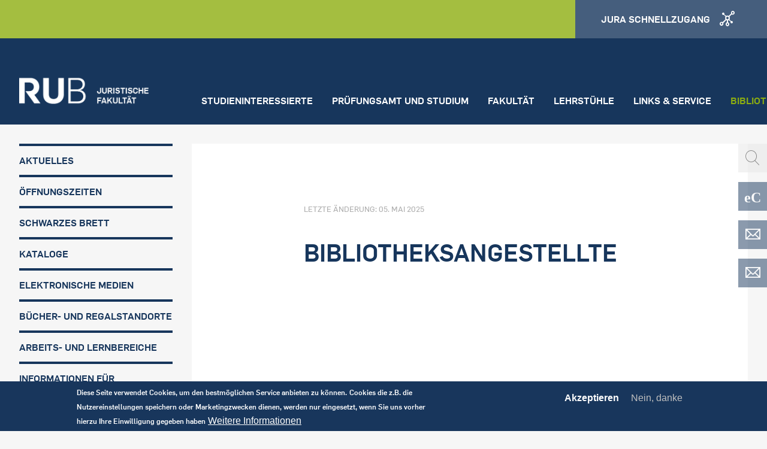

--- FILE ---
content_type: text/html; charset=UTF-8
request_url: https://juraweb.zrs.rub.de/bibliothek/kontakt/zrs-team/zrs-infotheke/bibliotheksangestellte
body_size: 12921
content:
<!DOCTYPE html>
<html lang="de" dir="ltr" prefix="content: http://purl.org/rss/1.0/modules/content/  dc: http://purl.org/dc/terms/  foaf: http://xmlns.com/foaf/0.1/  og: http://ogp.me/ns#  rdfs: http://www.w3.org/2000/01/rdf-schema#  schema: http://schema.org/  sioc: http://rdfs.org/sioc/ns#  sioct: http://rdfs.org/sioc/types#  skos: http://www.w3.org/2004/02/skos/core#  xsd: http://www.w3.org/2001/XMLSchema# " lang="de">
	<head>
		<meta name="google-site-verification" content="DnYdA9UVhUS4LvOqwYbbaa2A-aVPjxRTXjMXLST-1XI" />
		<meta charset="utf-8" />
<link rel="shortcut icon" href="https://news.rub.de/sites/all/themes/rub_news/touch-icons/apple-touch-icon.png" />
<meta name="robots" content="index, follow" />
<meta http-equiv="content-language" content="de" />
<meta name="description" content=" 
 " />
<meta name="abstract" content="Studium und Forschung der Rechtswissenschaft an der Ruhr-Universität Bochum stehen unter dem Leitmotiv leistungsstark, menschlich und weltoffen" />
<meta name="google-site-verification" content="DnYdA9UVhUS4LvOqwYbbaa2A-aVPjxRTXjMXLST-1XI" />
<meta name="keywords" content="Jura, Bochum, RUB, Uni, Rechtswissenschaft" />
<meta name="Generator" content="Drupal 8 (https://www.drupal.org)" />
<meta name="MobileOptimized" content="width" />
<meta name="HandheldFriendly" content="true" />
<meta name="viewport" content="width=device-width, initial-scale=1.0" />
<style>div#sliding-popup, div#sliding-popup .eu-cookie-withdraw-banner, .eu-cookie-withdraw-tab {background: #18365C} div#sliding-popup.eu-cookie-withdraw-wrapper { background: transparent; } #sliding-popup h1, #sliding-popup h2, #sliding-popup h3, #sliding-popup p, #sliding-popup label, #sliding-popup div, .eu-cookie-compliance-more-button, .eu-cookie-compliance-secondary-button, .eu-cookie-withdraw-tab { color: #ffffff;} .eu-cookie-withdraw-tab { border-color: #ffffff;}</style>
<link rel="alternate" hreflang="de" href="https://juraweb.zrs.rub.de/bibliothek/kontakt/zrs-team/zrs-infotheke/bibliotheksangestellte" />
<link rel="canonical" href="https://juraweb.zrs.rub.de/bibliothek/kontakt/zrs-team/zrs-infotheke/bibliotheksangestellte" />
<link rel="shortlink" href="https://juraweb.zrs.rub.de/node/531" />
<link rel="revision" href="https://juraweb.zrs.rub.de/bibliothek/kontakt/zrs-team/zrs-infotheke/bibliotheksangestellte" />

		<title>Bibliotheksangestellte | Juristische Fakultät der RUB</title>
		<link rel="stylesheet" media="all" href="/core/modules/system/css/components/ajax-progress.module.css?rgelha" />
<link rel="stylesheet" media="all" href="/core/modules/system/css/components/align.module.css?rgelha" />
<link rel="stylesheet" media="all" href="/core/modules/system/css/components/autocomplete-loading.module.css?rgelha" />
<link rel="stylesheet" media="all" href="/core/modules/system/css/components/fieldgroup.module.css?rgelha" />
<link rel="stylesheet" media="all" href="/core/modules/system/css/components/container-inline.module.css?rgelha" />
<link rel="stylesheet" media="all" href="/core/modules/system/css/components/clearfix.module.css?rgelha" />
<link rel="stylesheet" media="all" href="/core/modules/system/css/components/details.module.css?rgelha" />
<link rel="stylesheet" media="all" href="/core/modules/system/css/components/hidden.module.css?rgelha" />
<link rel="stylesheet" media="all" href="/core/modules/system/css/components/item-list.module.css?rgelha" />
<link rel="stylesheet" media="all" href="/core/modules/system/css/components/js.module.css?rgelha" />
<link rel="stylesheet" media="all" href="/core/modules/system/css/components/nowrap.module.css?rgelha" />
<link rel="stylesheet" media="all" href="/core/modules/system/css/components/position-container.module.css?rgelha" />
<link rel="stylesheet" media="all" href="/core/modules/system/css/components/progress.module.css?rgelha" />
<link rel="stylesheet" media="all" href="/core/modules/system/css/components/reset-appearance.module.css?rgelha" />
<link rel="stylesheet" media="all" href="/core/modules/system/css/components/resize.module.css?rgelha" />
<link rel="stylesheet" media="all" href="/core/modules/system/css/components/sticky-header.module.css?rgelha" />
<link rel="stylesheet" media="all" href="/core/modules/system/css/components/system-status-counter.css?rgelha" />
<link rel="stylesheet" media="all" href="/core/modules/system/css/components/system-status-report-counters.css?rgelha" />
<link rel="stylesheet" media="all" href="/core/modules/system/css/components/system-status-report-general-info.css?rgelha" />
<link rel="stylesheet" media="all" href="/core/modules/system/css/components/tabledrag.module.css?rgelha" />
<link rel="stylesheet" media="all" href="/core/modules/system/css/components/tablesort.module.css?rgelha" />
<link rel="stylesheet" media="all" href="/core/modules/system/css/components/tree-child.module.css?rgelha" />
<link rel="stylesheet" media="all" href="/modules/contrib/eu_cookie_compliance/css/eu_cookie_compliance.css?rgelha" />
<link rel="stylesheet" media="all" href="/modules/calendar/css/calendar.css?rgelha" />
<link rel="stylesheet" media="all" href="/modules/calendar/css/calendar_multiday.css?rgelha" />
<link rel="stylesheet" media="all" href="/themes/rub/css/app.css?rgelha" />
<link rel="stylesheet" media="all" href="/sites/default/files/css_editor/rub.css?rgelha" />

		
<!--[if lte IE 8]>
<script src="/core/assets/vendor/html5shiv/html5shiv.min.js?v=3.7.3"></script>
<![endif]-->
<script src="/themes/rub/js/jquery-3.2.1.min.js?rgelha"></script>
<script src="/themes/rub/bower_components/what-input/dist/what-input.min.js?rgelha"></script>
<script src="/themes/rub/bower_components/foundation-sites/dist/js/foundation.min.js?rgelha"></script>
<script src="/themes/rub/bower_components/foundation-sites/js/foundation.sticky.js?rgelha"></script>
<script src="/themes/rub/js/jquery.flexnav.min.js?rgelha"></script>


<!-- Matomo -->
<script type="text/javascript">

function getCookieValue(a) {
   var b = document.cookie.match('(^|;)\\s*' + a + '\\s*=\\s*([^;]+)');
     return b ? b.pop() : '';
}

var mmcookieagree = getCookieValue("cookie-agreed");

if(mmcookieagree == "2") {
          console.log("tracking an");

  var _paq = window._paq || [];
  _paq.push(['trackPageView']);
  _paq.push(['enableLinkTracking']);
  (function() {
    var u="//zrsweb.zrs.rub.de/piwik//";
    _paq.push(['setTrackerUrl', u+'piwik.php']);
    _paq.push(['setSiteId', "10"]);
    var d=document, g=d.createElement('script'), s=d.getElementsByTagName('script')[0];
    g.type='text/javascript'; g.async=true; g.defer=true; g.src=u+'piwik.js'; s.parentNode.insertBefore(g,s);
  })();

}

else if(mmcookieagree == "0") {
          console.log("tracking aus");
document.cookie = "_pk_id.10.8f9b=; expires=Thu, 01 Jan 1970 00:00:00 UTC; path=/;";
document.cookie = "_pk_ses.10.8f9b=; expires=Thu, 01 Jan 1970 00:00:00 UTC; path=/;";

        }



</script>
<!-- End Matomo Code -->



	</head>
	<body class="path-node page-node-type-page">
		
		  <div class="dialog-off-canvas-main-canvas" data-off-canvas-main-canvas>
    <div class="layout-container">

	

	<header class="region region-header" id="header">
		<section class="header-meta">
	<div class="row collapse">
		<div class="columns medium-3 show-for-medium align-self-middle">
					</div>
		
		
<div class="columns small-6 medium-3 finder-group">
</div>
<div class="columns small-6 medium-3 finder-purpose">
</div>




		<div class="columns medium-3 show-for-medium">
			<a href="#footer" class="button expanded icon icon-quicklinks">
				<span class="show-for-large">Jura Schnellzugang</span>
			</a>
		</div>
	</div>
</section>

<section class="header-search hide-for-large">
	<div class="row collapse">
        <div class="column">
			<form  action="/search/nodes" method="get" id="search-block-form" accept-charset="UTF-8" class="input-group">
    <span class="input-group-label">
        <i class="rub-icon-search"></i>
    </span>
    <form action="/search/nodes" method="get" id="search-block-form" accept-charset="UTF-8">
  
 <input title="Geben Sie die Begriffe ein, nach denen Sie suchen." data-drupal-selector="edit-keys" type="search" id="edit-keys" name="keys" value="" size="15" maxlength="128" class="form-search input-group-field" placeholder="Ich suche ..." />

<div data-drupal-selector="edit-actions" class="form-actions input-group-button js-form-wrapper form-wrapper" id="edit-actions">


<button  data-drupal-selector="edit-submit" type="submit" id="edit-submit" value="Search" class="button js-form-submit form-submit secondary expanded">Search</button>
</div>

</form>

</form>

		</div>
	</div>
</section>
<section class="header-main">

	<div class="row collapse">

		<div class="columns small-6 large-3">
			<a class="logo" href="https://juraweb.zrs.rub.de/" title="Startseite: RUB Juristische Fakultät">
				<img src="/themes/rub/images/rub_jura-logo.png"/>
			</a>
		</div>

		<div class="columns small-6 hide-for-large">
			<div class="float-right" data-responsive-toggle="menu-mobile" data-hide-for="large">
				<button class="button icon icon-navigation" data-toggle="menu-mobile"></button>
			</div>
			<div class="float-right hide-for-medium">
				<a class="button icon icon-quicklinks" href="#footer"></a>
			</div>
		</div>

		<div class="columns large-9 show-for-large align-self-bottom">

			

<div class="menu-main show-for-large">

				<ul class="menu">
							
				<li>
    				<a href="/studieninteressierte" data-drupal-link-system-path="node/213">Studieninteressierte</a>
    								</li>
							
				<li>
    				<a href="/studium" title="Studium" data-drupal-link-system-path="node/548">Prüfungsamt und Studium</a>
    								</li>
							
				<li>
    				<a href="/fakultaet" target="" data-drupal-link-system-path="node/368">Fakultät</a>
    								</li>
							
				<li>
    				<a href="/lehrstuehle" target="" data-drupal-link-system-path="node/345">Lehrstühle</a>
    								</li>
							
				<li>
    				<a href="/links-service" title="Links &amp; Service" data-drupal-link-system-path="node/223">Links &amp; Service</a>
    								</li>
							
				<li class="active">
    				<a href="/bibliothek" data-drupal-link-system-path="node/534">Bibliothek (ZRS)</a>
    								</li>
					</ul>
	


</div>


		</div>

	</div>

</section>

<section class="menu-mobile hide-for-large" id="menu-mobile">	
	<nav>
		

				<ul class="menu vertical">
		            
    		<li>
				<a href="/studieninteressierte" data-drupal-link-system-path="node/213">Studieninteressierte</a>
				                    <button class="menu-mobile__toggle"></button>
									<ul class="menu vertical">
		            
    		<li>
				<a href="/studieninteressierte/einblick" target="" title="Erstsemester" data-drupal-link-system-path="node/340">Blick ins Studium</a>
							</li>
		            
    		<li>
				<a href="/studieninteressierte/gute_gruende" target="" title="Gute Gründe" data-drupal-link-system-path="node/385">Gute Gründe</a>
							</li>
		            
    		<li>
				<a href="/studieninteressierte/beratung" target="" title="Persönliche Beratung" data-drupal-link-system-path="node/273">Persönliche Beratung</a>
							</li>
		            
    		<li>
				<a href="http://www.ruhr-uni-bochum.de/studierendensekretariat/virtuelles-sekretariat/online_bewerbung.html.de" target="_blank" title="Bewerben">Bewerben</a>
							</li>
		            
    		<li>
				<a href="/weiterfuehrende-studiengaenge-master" data-drupal-link-system-path="node/343">Masterangebot</a>
							</li>
		            
    		<li>
				<a href="https://juraweb.zrs.rub.de/aktuelles/summer-university-fuer-schueler-2023" target="_blank">Summer University</a>
							</li>
		            
    		<li>
				<a href="https://juraweb.zrs.rub.de/inside-rub-tag-der-offenen-tuer-2025-juristische-fakultaet">Inside RUB:Tag der offenen Tür 26. Juni 2025 JURISTISCHE FAKULTÄT</a>
							</li>
				</ul>
	
							</li>
		            
    		<li>
				<a href="/studium" title="Studium" data-drupal-link-system-path="node/548">Prüfungsamt und Studium</a>
				                    <button class="menu-mobile__toggle"></button>
									<ul class="menu vertical">
		            
    		<li>
				<a href="/node/3647" data-drupal-link-system-path="node/3647">Studienangebote der Rechtswissenschaftlichen Fakultät</a>
							</li>
		            
    		<li>
				<a href="/Studium_und_Studienberatung" data-drupal-link-system-path="node/3609">Studium und Studienberatung</a>
				                    <button class="menu-mobile__toggle"></button>
									<ul class="menu vertical">
		            
    		<li>
				<a href="/grundstudium" target="" title="Grundstudium" data-drupal-link-system-path="node/219">Grundstudium</a>
				                    <button class="menu-mobile__toggle"></button>
									<ul class="menu vertical">
		            
    		<li>
				<a href="/fristen-und-termine-fuer-das-grundstudium" target="" data-drupal-link-system-path="node/268">Fristen und Termine im Grundstudium</a>
							</li>
		            
    		<li>
				<a href="https://juraweb.zrs.rub.de/faq-erstsemester-und-grundstudium" title="FAQ Grundstudium">FAQ</a>
							</li>
		            
    		<li>
				<a href="https://juraweb.zrs.rub.de/konzept-kleingruppe" target="_self" title="Kleingruppe">Kleingruppe</a>
							</li>
		            
    		<li>
				<a href="/wichtige-downloads" data-drupal-link-system-path="node/2898">wichtige Downloads</a>
							</li>
				</ul>
	
							</li>
		            
    		<li>
				<a href="/studium/hauptstudium" title="Hauptstudium" data-drupal-link-system-path="node/635">Hauptstudium</a>
				                    <button class="menu-mobile__toggle"></button>
									<ul class="menu vertical">
		            
    		<li>
				<a href="/schwerpunktbereiche" title="Schwerpunktbereiche" data-drupal-link-system-path="node/47">Schwerpunktbereiche</a>
							</li>
		            
    		<li>
				<a href="/universitaere-schwerpunktbereichspruefung" title="Universitäre Schwerpunktbereichsprüfung" data-drupal-link-system-path="node/342">Schwerpunktbereichsprüf.</a>
							</li>
		            
    		<li>
				<a href="https://juraweb.zrs.rub.de/downloads-formulare">Downloads und Formulare</a>
							</li>
		            
    		<li>
				<a href="https://juraweb.zrs.rub.de/demoportal-e-klausur-geoeffnet">Demoportal e-Klausur geöffnet</a>
							</li>
				</ul>
	
							</li>
				</ul>
	
							</li>
		            
    		<li>
				<a href="/Orientierungsprogramm" title="Erstsemester Einführungsphase" data-drupal-link-system-path="node/757">Erstsemester</a>
				                    <button class="menu-mobile__toggle"></button>
									<ul class="menu vertical">
		            
    		<li>
				<a href="/Studium/Erstsemester/Einf%C3%BChrungswoche" title="Erste Schritte" data-drupal-link-system-path="node/758">Einführungswoche</a>
							</li>
		            
    		<li>
				<a href="/angebote-vor-studienbeginn" data-drupal-link-system-path="node/3690">Angebote vor Studienbeginn</a>
							</li>
		            
    		<li>
				<a href="/tutorengruppen" title="Einführungswoche" data-drupal-link-system-path="node/759">Tutorengruppen</a>
							</li>
		            
    		<li>
				<a href="/jura-lernen-lernen-lerntechniken" title="Downloadpaket" data-drupal-link-system-path="node/760">Jura lernen - Lerntechniken</a>
							</li>
		            
    		<li>
				<a href="https://juraweb.zrs.rub.de/faq-erstsemester-und-grundstudium" title="FAQ Erstsemester">FAQ Erstsemester</a>
							</li>
		            
    		<li>
				<a href="/methodenprogramm" title="Methodenprogramm" data-drupal-link-system-path="node/787">Methodenprogramm</a>
							</li>
				</ul>
	
							</li>
		            
    		<li>
				<a href="/studium/examensvorbereitung" target="_self" title="RUBRUM" data-drupal-link-system-path="node/809">Examensvorbereitung</a>
				                    <button class="menu-mobile__toggle"></button>
									<ul class="menu vertical">
		            
    		<li>
				<a href="/klausurenklinik" title="Klausurenklinik" data-drupal-link-system-path="node/3828">[NEU] Klausurenklinik</a>
							</li>
		            
    		<li>
				<a href="/examinatorium-0" title="Wiederholungskurse" data-drupal-link-system-path="node/2396">Examinatorium</a>
							</li>
		            
    		<li>
				<a href="/examensklausurenkurse" title="Examensklausurenkurse" data-drupal-link-system-path="node/2620">Examensklausurenkurse</a>
							</li>
		            
    		<li>
				<a href="/repetentenkurse-0" title="Repetentenkurse" data-drupal-link-system-path="node/2398">Repetentenkurse</a>
							</li>
		            
    		<li>
				<a href="/crashkurse-0" title="Crashkurse" data-drupal-link-system-path="node/2397">Crashkurse</a>
							</li>
		            
    		<li>
				<a href="/klausurenlehre" target="" title="Klausurenlehre" data-drupal-link-system-path="node/325">Klausurenlehre</a>
							</li>
		            
    		<li>
				<a href="/probeexamen" title="Probeexamen" data-drupal-link-system-path="node/326">Probeexamen</a>
							</li>
		            
    		<li>
				<a href="/vortragsuebungen" data-drupal-link-system-path="node/2622">Übung zum Vortrag</a>
							</li>
		            
    		<li>
				<a href="/pruefungssimulation" data-drupal-link-system-path="node/2621">Prüfungssimulation</a>
							</li>
		            
    		<li>
				<a href="/informationen-zum-open-source-lernsystem-ilias" title="Ilias" data-drupal-link-system-path="node/328">Lernsystem Ilias</a>
							</li>
				</ul>
	
							</li>
		            
    		<li>
				<a href="/studium/lehrveranstaltung" data-drupal-link-system-path="node/549">Lehrveranstaltungen</a>
				                    <button class="menu-mobile__toggle"></button>
									<ul class="menu vertical">
		            
    		<li>
				<a href="/schluesselqualifikationen-ueberblick-ueber-das-lehrveranstaltungsangebot" title="Schlüsselqualifikation" data-drupal-link-system-path="node/332">Schlüsselqualifikationen</a>
							</li>
		            
    		<li>
				<a href="/vorbereitungsdienst-referendariat" target="" title="Vorbereitungsdienst / Referendariat" data-drupal-link-system-path="node/14">Moot Courts</a>
				                    <button class="menu-mobile__toggle"></button>
									<ul class="menu vertical">
		            
    		<li>
				<a href="/bag-moot-court" title="BAG Moot Court" data-drupal-link-system-path="node/317">BAG Moot Court</a>
							</li>
		            
    		<li>
				<a href="/jessup-moot-court" title="Jessup Moot Court" data-drupal-link-system-path="node/316">Jessup Moot Court</a>
				                    <button class="menu-mobile__toggle"></button>
									<ul class="menu vertical">
		            
    		<li>
				<a href="/all-rise-international-court-justice-now-session" data-drupal-link-system-path="node/1838">Jessup Team 2020: &quot;All Rise!&quot; - ein Erfahrungsbericht </a>
							</li>
				</ul>
	
							</li>
		            
    		<li>
				<a href="/hans-soldan-moot-court" title="Hans Soldan Moot Court" data-drupal-link-system-path="node/319">Hans Soldan Moot Court</a>
							</li>
		            
    		<li>
				<a href="/vis-moot" title="Willem C. Vis International Commercial Arbitration Moot Court" data-drupal-link-system-path="node/3284">Willem C. Vis International Commercial Arbitration Moot Court</a>
							</li>
				</ul>
	
							</li>
		            
    		<li>
				<a href="/gerichtslabor" data-drupal-link-system-path="node/314">Gerichtslabor</a>
							</li>
		            
    		<li>
				<a href="/node/1643" data-drupal-link-system-path="node/1643">Weitere Lehrverantstaltungen</a>
							</li>
		            
    		<li>
				<a href="/zertifikate" data-drupal-link-system-path="node/3509">Zertifikate</a>
							</li>
		            
    		<li>
				<a href="/terminplaene" data-drupal-link-system-path="node/3891">Terminpläne</a>
							</li>
		            
    		<li>
				<a href="/Studium/Lehrveranstaltungen/Simultanplan" data-drupal-link-system-path="node/783">Simultanplan</a>
							</li>
		            
    		<li>
				<a href="/konzept-kleingruppe" data-drupal-link-system-path="node/3592">Konzept Kleingruppe</a>
				                    <button class="menu-mobile__toggle"></button>
									<ul class="menu vertical">
		            
    		<li>
				<a href="/das-projekt-0" data-drupal-link-system-path="node/1112">Das Projekt</a>
							</li>
		            
    		<li>
				<a href="/aktueller-durchgang-des-konzepts-kleingruppe" data-drupal-link-system-path="node/3588">Anmeldung</a>
							</li>
		            
    		<li>
				<a href="/erfahrungsberichte" data-drupal-link-system-path="node/1113">Erfahrungsberichte</a>
							</li>
				</ul>
	
							</li>
				</ul>
	
							</li>
		            
    		<li>
				<a href="https://www.jura.rub.de/weiterfuehrende-studiengaenge-master">Masterangebot</a>
							</li>
		            
    		<li>
				<a href="http://fs-jura.de/" target="_blank">Fachschaft</a>
							</li>
				</ul>
	
							</li>
		            
    		<li>
				<a href="/fakultaet" target="" data-drupal-link-system-path="node/368">Fakultät</a>
				                    <button class="menu-mobile__toggle"></button>
									<ul class="menu vertical">
		            
    		<li>
				<a href="/dekanat/dekan" target="" title="Dekanat" data-drupal-link-system-path="node/323">Dekanat</a>
				                    <button class="menu-mobile__toggle"></button>
									<ul class="menu vertical">
		            
    		<li>
				<a href="/dekanat/dekan" title="Dekan" data-drupal-link-system-path="node/323">Dekan</a>
							</li>
		            
    		<li>
				<a href="https://zrsweb.zrs.rub.de/ls_kaltenborn/?page_id=2602" target="_blank">Studiendekan</a>
							</li>
		            
    		<li>
				<a href="/node/2509" title="Organigramm des Dekanats der Juristischen Fakultät" data-drupal-link-system-path="node/2509">Organigramm</a>
							</li>
				</ul>
	
							</li>
		            
    		<li>
				<a href="https://www.ruhr-uni-bochum.de/jura-gleichstellung/" title="Gleichstellung">Gleichstellung</a>
							</li>
		            
    		<li>
				<a href="https://www.ruhr-uni-bochum.de/jura-diversitaet/" title="Link">Diversität</a>
							</li>
		            
    		<li>
				<a href="http://fs-jura.de/" target="_blank" title="Fachschaft">Fachschaft</a>
							</li>
		            
    		<li>
				<a href="/studium" target="_blank" title="Prüfungsangelegenheiten" data-drupal-link-system-path="node/548">Prüfungsangelegenheiten</a>
							</li>
		            
    		<li>
				<a href="/zfi-jura" title="Zentrum für Internationales" data-drupal-link-system-path="node/2061">Zentrum für Internationales</a>
				                    <button class="menu-mobile__toggle"></button>
									<ul class="menu vertical">
		            
    		<li>
				<a href="/fremdsprachenschein" data-drupal-link-system-path="node/2117">Fremdsprachenschein</a>
				                    <button class="menu-mobile__toggle"></button>
									<ul class="menu vertical">
		            
    		<li>
				<a href="/zertifikatsprogramm" data-drupal-link-system-path="node/2181">Zertifikatsprogramm</a>
							</li>
				</ul>
	
							</li>
		            
    		<li>
				<a href="/kursangebot" data-drupal-link-system-path="node/2089">Kursangebot</a>
							</li>
		            
    		<li>
				<a href="/ausland" data-drupal-link-system-path="node/2087">Ausland</a>
				                    <button class="menu-mobile__toggle"></button>
									<ul class="menu vertical">
		            
    		<li>
				<a href="/auslandspraktikum" data-drupal-link-system-path="node/2192">Auslandspraktikum</a>
							</li>
		            
    		<li>
				<a href="https://zfi-jura.blogs.ruhr-uni-bochum.de/" target="_blank" title="Erfahrungsberichte">Erfahrungsberichte</a>
							</li>
				</ul>
	
							</li>
		            
    		<li>
				<a href="/llm-der-rub" data-drupal-link-system-path="node/2091">LL.M. an der RUB</a>
							</li>
		            
    		<li>
				<a href="/node/2093" data-drupal-link-system-path="node/2093">Team</a>
							</li>
		            
    		<li>
				<a href="/aktuelles-2" data-drupal-link-system-path="node/2144">Aktuelles</a>
							</li>
				</ul>
	
							</li>
		            
    		<li>
				<a href="/fakultaet/promotion" target="" title="Promotion" data-drupal-link-system-path="node/37">Promotion</a>
							</li>
		            
    		<li>
				<a href="/habilitation" target="" title="Habilitation" data-drupal-link-system-path="node/300">Habilitation</a>
							</li>
		            
    		<li>
				<a href="/gerichtslabor" title="Gerichtslabor" data-drupal-link-system-path="node/314">Gerichtslabor</a>
							</li>
		            
    		<li>
				<a href="https://zrsweb.zrs.rub.de/institut/qzr/" target="_blank" title="Qualifikationszentrum Recht">Qualifikationszentrum Recht</a>
							</li>
		            
    		<li>
				<a href="http://rlc-bochum.de/" target="_blank" title="Refugee Law Clinic">Refugee Law Clinic</a>
							</li>
		            
    		<li>
				<a href="/lehrbeauftragte" target="_blank" title="Lehrbeauftragte" data-drupal-link-system-path="node/315">Lehrbeauftragte</a>
							</li>
		            
    		<li>
				<a href="https://juraweb.zrs.rub.de/fakultaetsrat" target="_blank" title="Fakultätsrat">Fakultätsrat</a>
							</li>
		            
    		<li>
				<a href="https://juraweb.zrs.rub.de/absolventenfeier-2024" title="Absolventenfeier 2024">Absolventen-/Fakultätsfeier 2024</a>
							</li>
				</ul>
	
							</li>
		            
    		<li>
				<a href="/lehrstuehle" target="" data-drupal-link-system-path="node/345">Lehrstühle</a>
							</li>
		            
    		<li>
				<a href="/links-service" title="Links &amp; Service" data-drupal-link-system-path="node/223">Links &amp; Service</a>
				                    <button class="menu-mobile__toggle"></button>
									<ul class="menu vertical">
		            
    		<li>
				<a href="/node/1556" data-drupal-link-system-path="node/1556">Absolventenfeier</a>
							</li>
		            
    		<li>
				<a href="/fristen-termine" data-drupal-link-system-path="taxonomy/term/3">Fristen &amp; Termine</a>
							</li>
		            
    		<li>
				<a href="/downloads-formulare" data-drupal-link-system-path="node/369">Downloads &amp; Formulare</a>
							</li>
		            
    		<li>
				<a href="/stellenangebote" data-drupal-link-system-path="taxonomy/term/4">Stellenausschreibung</a>
							</li>
		            
    		<li>
				<a href="https://zrsweb.zrs.rub.de/rubrr2/" target="_blank" title="Exzellenzkurs">Exzellenzkurs</a>
							</li>
		            
    		<li>
				<a href="http://www.vfr-bochum.de/" target="_blank" title="Verein zur Förderung der Rechtswissenschaften e.V.">Verein zur Förderung der Rechtswissenschaften e.V.</a>
							</li>
		            
    		<li>
				<a href="/studieren-mit-kind" target="" title="Studieren mit Kind" data-drupal-link-system-path="node/293">Studieren mit Kind</a>
							</li>
		            
    		<li>
				<a href="/Studieren_mit_Behinderung_oder_chronischen_Erkrankungen" title="Informationen für Studierende mit Behinderung oder chronischen Erkrankungen" data-drupal-link-system-path="node/2793">Studieren mit Behinderung oder chronischen Erkrankungen</a>
				                    <button class="menu-mobile__toggle"></button>
									<ul class="menu vertical">
		            
    		<li>
				<a href="/studieren-mit-behinderung-oder-chronischen-erkrankungen" target="_self" title="Hier wird ein Raum zur Verfügung gestellt für Studierende mit Behinderungen oder chronischen Erkrankungen" data-drupal-link-system-path="node/719">Computerarbeitsraum für Studierende mit Behinderungen</a>
							</li>
		            
    		<li>
				<a href="https://juraweb.zrs.rub.de/nachteilsausgleich" target="_blank" title="Nachteilsausgleich">Nachteilsausgleich</a>
							</li>
		            
    		<li>
				<a href="/peer2peer-mentoring-programm" title="Hier können Sie Mentor werden" data-drupal-link-system-path="node/2795">Peer2Peer Mentoring Programm</a>
							</li>
				</ul>
	
							</li>
		            
    		<li>
				<a href="/service/campusplaene" target="" title="Campuspläne und Anreise" data-drupal-link-system-path="node/134">Campuspläne &amp; Anreise</a>
							</li>
		            
    		<li>
				<a href="/bafoeg" data-drupal-link-system-path="node/638">BAFöG</a>
							</li>
		            
    		<li>
				<a href="/faq" title="Allgemeine Fragen" data-drupal-link-system-path="node/120">FAQ</a>
							</li>
		            
    		<li>
				<a href="/edv-webseite" target="" data-drupal-link-system-path="node/141">EDV / Webseite</a>
							</li>
		            
    		<li>
				<a href="http://www.ruhr-uni-bochum.de/a-z/" target="_blank">RUB A-Z</a>
							</li>
		            
    		<li>
				<a href="http://www.ruhr-uni-bochum.de/" target="_blank">Homepage der RUB</a>
							</li>
		            
    		<li>
				<a href="https://juraweb.zrs.rub.de/hinweise-semesterabschussklausuren-im-open-book-verfahren" title="Hinweise Semesterabschussklausuren im Open-book-Verfahren ">Hinweise Semesterabschussklausuren im Open-book-Verfahren </a>
							</li>
		            
    		<li>
				<a href="/LS-Windel/Startseite" data-drupal-link-system-path="node/3128">Professor Dr. Peter A. Windel</a>
				                    <button class="menu-mobile__toggle"></button>
									<ul class="menu vertical">
		            
    		<li>
				<a href="/LS-Windel/Aktuelles" data-drupal-link-system-path="node/3129">Aktuelles</a>
							</li>
		            
    		<li>
				<a href="/LS-Windel/International-Legal-Dialogue" data-drupal-link-system-path="node/3136">International Legal Dialogue</a>
							</li>
		            
    		<li>
				<a href="/LS-Windel/zur%20Person" data-drupal-link-system-path="node/3131">Lehrstuhlinhaber</a>
							</li>
		            
    		<li>
				<a href="/LS-Windel/Lehrveranstaltungen" data-drupal-link-system-path="node/3135">Lehrveranstaltungen</a>
							</li>
		            
    		<li>
				<a href="/LS-Windel/Leitbild" data-drupal-link-system-path="node/3130">Leitbild</a>
							</li>
		            
    		<li>
				<a href="/LS-Windel/Lehrstuhlteam" data-drupal-link-system-path="node/3134">Team</a>
							</li>
		            
    		<li>
				<a href="/LS-Windel/Ver%C3%B6ffentlichungen" data-drupal-link-system-path="node/3133">Veröffentlichungen</a>
							</li>
				</ul>
	
							</li>
		            
    		<li>
				<a href="/node/2777" title="INSTITUT FÜR GEISTIGES EIGENTUM, DATENSCHUTZ UND INFORMATIONSTECHNOLOGIE" data-drupal-link-system-path="node/2777">INSTITUT FÜR GEISTIGES EIGENTUM, DATENSCHUTZ UND INFORMATIONSTECHNOLOGIE</a>
				                    <button class="menu-mobile__toggle"></button>
									<ul class="menu vertical">
		            
    		<li>
				<a href="/igedi" title="Aktuelles übers IGEDI" data-drupal-link-system-path="node/2844">Aktuelles</a>
							</li>
		            
    		<li>
				<a href="/mitwirkende" title="Mitwirkende" data-drupal-link-system-path="node/2833">Mitwirkende</a>
							</li>
		            
    		<li>
				<a href="/node/2892" title="Veranstaltungen" data-drupal-link-system-path="node/2892">Veranstaltungen</a>
				                    <button class="menu-mobile__toggle"></button>
									<ul class="menu vertical">
		            
    		<li>
				<a href="/igedi-vortragsveranstaltungen" title="Bochumer Informationsrechts- und Informationssicherheitstag" data-drupal-link-system-path="node/2887">Bochumer Informationsrechts- und Informationssicherheitstag</a>
							</li>
		            
    		<li>
				<a href="/gastvortraege" title="Kolloquien" data-drupal-link-system-path="node/2885">Kolloquien</a>
							</li>
		            
    		<li>
				<a href="/veroeffentlichungen-igedi" title="DSRI Herbstakademien" data-drupal-link-system-path="node/2886">DSRI Herbstakademien</a>
							</li>
		            
    		<li>
				<a href="/vortraege-igedi" title="RAILS" data-drupal-link-system-path="node/2884">RAILS</a>
							</li>
				</ul>
	
							</li>
		            
    		<li>
				<a href="/node/2891" title="Jahresberichte" data-drupal-link-system-path="node/2891">Jahresberichte</a>
				                    <button class="menu-mobile__toggle"></button>
									<ul class="menu vertical">
		            
    		<li>
				<a href="/lehrveranstaltungen-0" title="JAHRESBERICHT 2015/2016" data-drupal-link-system-path="node/2845">JAHRESBERICHT 2015/2016</a>
							</li>
		            
    		<li>
				<a href="/igedi-kolloquium" title="JAHRESBERICHT 2016/2017" data-drupal-link-system-path="node/2846">JAHRESBERICHT 2016/2017</a>
							</li>
		            
    		<li>
				<a href="/bo-it" title="JAHRESBERICHT 2017/2018" data-drupal-link-system-path="node/2847">JAHRESBERICHT 2017/2018</a>
							</li>
		            
    		<li>
				<a href="/rails" title="RAILS" data-drupal-link-system-path="node/2848">JAHRESBERICHT 2018/2019</a>
							</li>
		            
    		<li>
				<a href="https://juraweb.zrs.rub.de/igedi-jahresbericht-201920202021" title="JAHRESBERICHT 2019/2020/2021">JAHRESBERICHT 2019/2020/2021</a>
							</li>
				</ul>
	
							</li>
				</ul>
	
							</li>
		            
    		<li>
				<a href="https://juraweb.zrs.rub.de/faculty-talk">FACULTY TALK</a>
							</li>
		            
    		<li>
				<a href="/bewirb-dich-jetzt-fuer-den-soldan-moot-court-2025" data-drupal-link-system-path="node/3772">Soldan Moot Court 2025</a>
							</li>
				</ul>
	
							</li>
		            
    		<li class="active">
				<a href="/bibliothek" data-drupal-link-system-path="node/534">Bibliothek (ZRS)</a>
				                    <button class="menu-mobile__toggle"></button>
									<ul class="menu vertical">
		            
    		<li>
				<a href="/bibliothek/aktuelles" data-drupal-link-system-path="node/583">Aktuelles</a>
							</li>
		            
    		<li>
				<a href="/bibliothek/oeffnungszeiten" data-drupal-link-system-path="node/406">Öffnungszeiten</a>
							</li>
		            
    		<li>
				<a href="/bibliothek/schwarzes-brett" data-drupal-link-system-path="node/1319">Schwarzes Brett</a>
				                    <button class="menu-mobile__toggle"></button>
									<ul class="menu vertical">
		            
    		<li>
				<a href="/praktika-und-referendarstationen" data-drupal-link-system-path="node/2819">Praktika und Referendarstationen</a>
							</li>
				</ul>
	
							</li>
		            
    		<li>
				<a href="/bibliothek/kataloge" data-drupal-link-system-path="node/431">Kataloge</a>
				                    <button class="menu-mobile__toggle"></button>
									<ul class="menu vertical">
		            
    		<li>
				<a href="https://hbz-ubo.primo.exlibrisgroup.com/discovery/search?vid=49HBZ_UBO%3AVU1" target="_blank">RUB-Primo</a>
							</li>
		            
    		<li>
				<a href="https://nrw.digibib.net/search/hbzvk" target="_blank">HBZ/DigiBib</a>
							</li>
		            
    		<li>
				<a href="http://www.zeitschriftendatenbank.de/" target="_blank">ZDB-OPAC</a>
							</li>
		            
    		<li>
				<a href="http://rzblx1.uni-regensburg.de/ezeit/fl.phtml?bibid=RUBO&amp;colors=7&amp;lang=de&amp;notation=P" target="_blank">EZB</a>
							</li>
		            
    		<li>
				<a href="/bibliothek/kataloge/e-medien-suche" target="_blank" data-drupal-link-system-path="node/436">E-Medien Suche</a>
							</li>
		            
    		<li>
				<a href="/primo-eine-kurzanleitung" data-drupal-link-system-path="node/3613">Primo Anleitung</a>
							</li>
				</ul>
	
							</li>
		            
    		<li>
				<a href="/bibliothek/elektronische-medien" title="Elektronische Medien" data-drupal-link-system-path="node/433">Elektronische Medien</a>
				                    <button class="menu-mobile__toggle"></button>
									<ul class="menu vertical">
		            
    		<li>
				<a href="/bibliothek/e-medien/datenbanken" data-drupal-link-system-path="node/438">Datenbanken</a>
							</li>
		            
    		<li>
				<a href="/bibliothek/e-medien/ebibliotheken" data-drupal-link-system-path="node/437">eBuchsammlungen</a>
							</li>
		            
    		<li>
				<a href="/bibliothek/e-medien/digitale-zeitschriften" data-drupal-link-system-path="node/439">Digitale Zeitschriften</a>
							</li>
		            
    		<li>
				<a href="/bibliothek/kataloge/e-medien-suche" target="_blank" data-drupal-link-system-path="node/436">E-Medien Suche</a>
							</li>
		            
    		<li>
				<a href="/bibliothek/e-medien/vpn-tunnel" data-drupal-link-system-path="node/2108">VPN-Tunnel</a>
							</li>
				</ul>
	
							</li>
		            
    		<li>
				<a href="/bibliothek/buecher-und-regalstandorte" data-drupal-link-system-path="node/430">Bücher- und Regalstandorte</a>
				                    <button class="menu-mobile__toggle"></button>
									<ul class="menu vertical">
		            
    		<li>
				<a href="/bibliothek/buecher-und-regalstandorte/buecherstandorte" data-drupal-link-system-path="node/945">Bücherstandorte</a>
				                    <button class="menu-mobile__toggle"></button>
									<ul class="menu vertical">
		            
    		<li>
				<a href="/bibliothek/buecher-und-regalstandorte/buecherstandorte-nach-ebenen" data-drupal-link-system-path="node/703">nach Ebenen</a>
							</li>
		            
    		<li>
				<a href="/bibliothek/buecher-und-regalstandorte/buecherstandorte-nach-sachgebieten" data-drupal-link-system-path="node/944">nach Sachgebieten</a>
							</li>
				</ul>
	
							</li>
		            
    		<li>
				<a href="/bibliothek/buecher-und-regalstandorte/neuerwerbungen-und-skripte" data-drupal-link-system-path="node/429">Neuerwerbungen und Skripte</a>
				                    <button class="menu-mobile__toggle"></button>
									<ul class="menu vertical">
		            
    		<li>
				<a href="http://medieninfo.ub.ruhr-uni-bochum.de/neuerwerbung/fachbibliotheken/juristische_fakultaet/" target="_blank">Neuerwerbungen</a>
							</li>
				</ul>
	
							</li>
		            
    		<li>
				<a href="/bibliothek/buecher-und-regalstandorte/regalplaene" data-drupal-link-system-path="node/1337">Regalpläne</a>
							</li>
		            
    		<li>
				<a href="/bibliothek/buecher-und-regalstandorte/historisches-archiv" data-drupal-link-system-path="node/458">Historisches Archiv</a>
							</li>
		            
    		<li>
				<a href="/bibliothek/buecher-und-regalstandorte/schenkungen" data-drupal-link-system-path="node/1418">Schenkungen</a>
							</li>
		            
    		<li>
				<a href="/bibliothek/buecher-und-regalstandorte/buchvorschlag" data-drupal-link-system-path="node/426">Buchvorschlag</a>
							</li>
				</ul>
	
							</li>
		            
    		<li>
				<a href="/bibliothek/arbeitsplaetze-und-lernbereiche" data-drupal-link-system-path="node/2079">Arbeits- und Lernbereiche</a>
				                    <button class="menu-mobile__toggle"></button>
									<ul class="menu vertical">
		            
    		<li>
				<a href="/bibliothek/arbeitsplaetze-und-lernbereiche/reservierte-arbeitspl%C3%A4tze" data-drupal-link-system-path="node/1547">Reservierte Arbeitsplätze</a>
							</li>
		            
    		<li>
				<a href="/bibliothek/arbeitsplaetze-und-lernbereiche/gruppenarbeitsraeume" data-drupal-link-system-path="node/1329">Gruppenarbeitsräume</a>
							</li>
		            
    		<li>
				<a href="/bibliothek/arbeitsplaetze-und-lernbereiche/silentium" data-drupal-link-system-path="node/453">Silentium</a>
				                    <button class="menu-mobile__toggle"></button>
									<ul class="menu vertical">
		            
    		<li>
				<a href="/bibliothek/arbeitsplaetze-und-lernbereiche/silentium/nutzung-der-computer-im-seminar" data-drupal-link-system-path="node/442">Nutzung der Computer im Seminar</a>
							</li>
		            
    		<li>
				<a href="/bibliothek/arbeitsplaetze-und-lernbereiche/silentium/regeln-zur-nutzung" data-drupal-link-system-path="node/443">Regeln zur Nutzung</a>
							</li>
		            
    		<li>
				<a href="/bibliothek/arbeitsplaetze-und-lernbereiche/silentium/nutzung-des-internets-mit-eigenem-geraet" data-drupal-link-system-path="node/446">Nutzung des Internets mit eigenem Gerät</a>
							</li>
				</ul>
	
							</li>
		            
    		<li>
				<a href="/bibliothek/arbeitsplaetze-und-lernbereiche/schliessfaecher" data-drupal-link-system-path="node/1436">Schließfächer</a>
							</li>
		            
    		<li>
				<a href="/thin-clients-der-gd-bibliothek" data-drupal-link-system-path="node/3047">Thin-Clients</a>
							</li>
				</ul>
	
							</li>
		            
    		<li>
				<a href="/bibliothek/informationen-f%C3%BCr-lehrstuele" data-drupal-link-system-path="node/422">Informationen für Lehrstühle</a>
				                    <button class="menu-mobile__toggle"></button>
									<ul class="menu vertical">
		            
    		<li>
				<a href="/zugang-zum-zrs-fuer-wissenschaftlich-arbeitendes-personal-ab-dem-20082021" data-drupal-link-system-path="node/2512">Zugangsbedingungen Covid-19</a>
							</li>
		            
    		<li>
				<a href="/bibliothek/informationen-f%C3%BCr-lehrstuele/benutzerausweis-fuer-lehrstuhlangehoerige" data-drupal-link-system-path="node/417">Benutzerausweis für Lehrstuhlangehörige</a>
							</li>
		            
    		<li>
				<a href="/bibliothek/informationen-f%C3%BCr-lehrstuele/remote-zugang-fuer-professorinnen-und-professoren" data-drupal-link-system-path="node/420">Remote Zugang für Professorinnen und Professoren</a>
							</li>
		            
    		<li>
				<a href="/bibliothek/ausleihe/standortverlagerung" data-drupal-link-system-path="node/421">Auszug aus der Ausleihordnung</a>
							</li>
		            
    		<li>
				<a href="/bibliothek/archiv/wissenswertes-standortverlagerung" data-drupal-link-system-path="node/621">Wissenswertes: Standortverlagerung</a>
							</li>
				</ul>
	
							</li>
		            
    		<li>
				<a href="/bibliothek/erstsemesterinformationen" data-drupal-link-system-path="node/626">Erstsemesterinformationen</a>
							</li>
		            
    		<li>
				<a href="/bibliothek/veranstaltungen-und-schulungen" data-drupal-link-system-path="node/423">Veranstaltungen/ Schulungen</a>
				                    <button class="menu-mobile__toggle"></button>
									<ul class="menu vertical">
		            
    		<li>
				<a href="/bibliothek/veranstaltungen-und-schulungen/informationsveranstaltungen" data-drupal-link-system-path="node/411">Informationsveranstaltungen</a>
							</li>
		            
    		<li>
				<a href="/bibliothek/veranstaltungen-und-schulungen/intensivschulungen" data-drupal-link-system-path="node/413">Intensivschulungen</a>
							</li>
				</ul>
	
							</li>
		            
    		<li>
				<a href="/bibliothek/ausleihe" data-drupal-link-system-path="node/2078">Ausleihe und Scanservice</a>
				                    <button class="menu-mobile__toggle"></button>
									<ul class="menu vertical">
		            
    		<li>
				<a href="/bibliothek/scanservice-fuer-studierende-der-juristischen-fakultaet" data-drupal-link-system-path="node/1900">Scanservice</a>
							</li>
		            
    		<li>
				<a href="/bibliothek/ausleihe/buchausleihe" data-drupal-link-system-path="node/407">Buchausleihe</a>
							</li>
		            
    		<li>
				<a href="/bibliothek/ausleihe/ausleihe-von-nicht-medien" data-drupal-link-system-path="node/415">Ausleihe von Nicht-Medien</a>
							</li>
		            
    		<li>
				<a href="/bibliothek/ausleihe/standortverlagerung" data-drupal-link-system-path="node/421">Standortverlagerung - Lehrstühle</a>
							</li>
		            
    		<li>
				<a href="/bibliothek/ausleihe/fernleihe" data-drupal-link-system-path="node/454">Fernleihe</a>
							</li>
				</ul>
	
							</li>
		            
    		<li class="active">
				<a href="/bibliothek/kontakt" data-drupal-link-system-path="node/2082">Kontakt</a>
				                    <button class="menu-mobile__toggle"></button>
									<ul class="menu vertical">
		            
    		<li>
				<a href="/bibliothek/kontakt/lageplan" data-drupal-link-system-path="node/455">Lageplan Unigelände</a>
							</li>
		            
    		<li class="active">
				<a href="/bibliothek/kontakt/zrs-team" data-drupal-link-system-path="node/528">ZRS-Team</a>
				                    <button class="menu-mobile__toggle"></button>
									<ul class="menu vertical">
		            
    		<li class="active">
				<a href="/bibliothek/kontakt/zrs-team/zrs-infotheke" data-drupal-link-system-path="node/533">ZRS-Infotheke</a>
				                    <button class="menu-mobile__toggle"></button>
									<ul class="menu vertical">
		            
    		<li class="active">
				<a href="/bibliothek/kontakt/zrs-team/zrs-infotheke/bibliotheksangestellte" data-drupal-link-system-path="node/531" class="is-active">Bibliotheksangestellte</a>
							</li>
		            
    		<li>
				<a href="/bibliothek/kontakt/zrs-team/zrs-infotheke/studentische-hilfskraefte" data-drupal-link-system-path="node/532">Studentische Hilfskräfte</a>
							</li>
				</ul>
	
							</li>
		            
    		<li>
				<a href="/bibliothek/kontakt/zrs-team/bibliothekarische-leitung" data-drupal-link-system-path="node/514">Bibliothekarische Leitung</a>
							</li>
		            
    		<li>
				<a href="/bibliothek/kontakt/zrs-team/fachreferentin" data-drupal-link-system-path="node/517">Fachreferentin</a>
							</li>
		            
    		<li>
				<a href="/bibliothek/kontakt/zrs-team/edv-administration" data-drupal-link-system-path="node/515">EDV-Administration</a>
							</li>
		            
    		<li>
				<a href="/bibliothek/kontakt/zrs-team/mitarbeiter-buero" data-drupal-link-system-path="node/520">Mitarbeiter Büro</a>
				                    <button class="menu-mobile__toggle"></button>
									<ul class="menu vertical">
		            
    		<li>
				<a href="/bibliothek/kontakt/zrs-team/mitarbeiter-buero/aufgabengebiet-haushalt" data-drupal-link-system-path="node/519">Aufgabengebiet: Haushalt</a>
							</li>
		            
    		<li>
				<a href="/bibliothek/kontakt/zrs-team/mitarbeiter-buero/aufgabengebiet-katalogisierung" data-drupal-link-system-path="node/522">Aufgabengebiet: Katalogisierung</a>
							</li>
		            
    		<li>
				<a href="/bibliothek/kontakt/zrs-team/mitarbeiter-buero/aufgabengebiet-zeitschriften" data-drupal-link-system-path="node/525">Aufgabengebiet: Zeitschriften</a>
							</li>
		            
    		<li>
				<a href="/bibliothek/kontakt/zrs-team/mitarbeiter-buero/aufgabengebiet-schulungen" data-drupal-link-system-path="node/527">Aufgabengebiet: Schulungen</a>
							</li>
		            
    		<li>
				<a href="/bibliothek/kontakt/zrs-team/mitarbeiter-buero/verwaltung-und-einrichtung-der-internetseiten-des-zrs" data-drupal-link-system-path="node/530">Verwaltung und Einrichtung der Internetseiten des ZRS</a>
							</li>
				</ul>
	
							</li>
		            
    		<li>
				<a href="/bibliothek/kontakt/zrs-team/geschaeftsfuehrender-direktor-des-zrs" data-drupal-link-system-path="node/513">Geschäftsführender Direktor des ZRS</a>
							</li>
				</ul>
	
							</li>
		            
    		<li>
				<a href="/bibliothek/kontakt/postadresse" data-drupal-link-system-path="node/2081">Postadresse</a>
							</li>
				</ul>
	
							</li>
		            
    		<li>
				<a href="/bibliothek/ordnung" data-drupal-link-system-path="node/622">Ordnung</a>
				                    <button class="menu-mobile__toggle"></button>
									<ul class="menu vertical">
		            
    		<li>
				<a href="/bibliothek/ordnung/benutzungsordnung" data-drupal-link-system-path="node/402">Benutzerordnung</a>
							</li>
		            
    		<li>
				<a href="/bibliothek/ordnung/hausordnung" data-drupal-link-system-path="node/404">Hausordnung</a>
							</li>
		            
    		<li>
				<a href="/bibliothek/ordnung/ausleihordnung" data-drupal-link-system-path="node/1309">Ausleihordnung</a>
							</li>
				</ul>
	
							</li>
		            
    		<li>
				<a href="/bibliothek/archiv" data-drupal-link-system-path="node/2007">Archiv</a>
							</li>
				</ul>
	
							</li>
				</ul>
	


	</nav>
</section>
	</header>


	

		<div class="region region-help">
		<div data-drupal-messages-fallback class="hidden"></div>

	</div>


	<main class="row">

		


<div class="region region-sidebar-first columns small-order-3 medium-order-3 large-order-1 small-12 large-3" id="sidebar_first">

	
		<nav role="navigation" aria-labelledby="block-subnav-menu" id="block-subnav">
            
  <h2 class="visually-hidden" id="block-subnav-menu">Hauptnavigation / ab Level 2</h2>
  

        

<div class="menu-main show-for-large">

				<ul class="vertical menu">
							
				<li>
    				<a href="/bibliothek/aktuelles" data-drupal-link-system-path="node/583">Aktuelles</a>
    								</li>
							
				<li>
    				<a href="/bibliothek/oeffnungszeiten" data-drupal-link-system-path="node/406">Öffnungszeiten</a>
    								</li>
							
				<li>
    				<a href="/bibliothek/schwarzes-brett" data-drupal-link-system-path="node/1319">Schwarzes Brett</a>
    								</li>
							
				<li>
    				<a href="/bibliothek/kataloge" data-drupal-link-system-path="node/431">Kataloge</a>
    								</li>
							
				<li>
    				<a href="/bibliothek/elektronische-medien" title="Elektronische Medien" data-drupal-link-system-path="node/433">Elektronische Medien</a>
    								</li>
							
				<li>
    				<a href="/bibliothek/buecher-und-regalstandorte" data-drupal-link-system-path="node/430">Bücher- und Regalstandorte</a>
    								</li>
							
				<li>
    				<a href="/bibliothek/arbeitsplaetze-und-lernbereiche" data-drupal-link-system-path="node/2079">Arbeits- und Lernbereiche</a>
    								</li>
							
				<li>
    				<a href="/bibliothek/informationen-f%C3%BCr-lehrstuele" data-drupal-link-system-path="node/422">Informationen für Lehrstühle</a>
    								</li>
							
				<li>
    				<a href="/bibliothek/erstsemesterinformationen" data-drupal-link-system-path="node/626">Erstsemesterinformationen</a>
    								</li>
							
				<li>
    				<a href="/bibliothek/veranstaltungen-und-schulungen" data-drupal-link-system-path="node/423">Veranstaltungen/ Schulungen</a>
    								</li>
							
				<li>
    				<a href="/bibliothek/ausleihe" data-drupal-link-system-path="node/2078">Ausleihe und Scanservice</a>
    								</li>
							
				<li class="active">
    				<a href="/bibliothek/kontakt" data-drupal-link-system-path="node/2082">Kontakt</a>
    				    									<ul class="vertical menu">
							
				<li>
    				<a href="/bibliothek/kontakt/lageplan" data-drupal-link-system-path="node/455">Lageplan Unigelände</a>
    								</li>
							
				<li class="active">
    				<a href="/bibliothek/kontakt/zrs-team" data-drupal-link-system-path="node/528">ZRS-Team</a>
    				    									<ul class="vertical menu">
							
				<li class="active">
    				<a href="/bibliothek/kontakt/zrs-team/zrs-infotheke" data-drupal-link-system-path="node/533">ZRS-Infotheke</a>
    				    									<ul class="vertical menu">
							
				<li class="active">
    				<a href="/bibliothek/kontakt/zrs-team/zrs-infotheke/bibliotheksangestellte" data-drupal-link-system-path="node/531" class="is-active">Bibliotheksangestellte</a>
    								</li>
							
				<li>
    				<a href="/bibliothek/kontakt/zrs-team/zrs-infotheke/studentische-hilfskraefte" data-drupal-link-system-path="node/532">Studentische Hilfskräfte</a>
    								</li>
					</ul>
	
    								</li>
							
				<li>
    				<a href="/bibliothek/kontakt/zrs-team/bibliothekarische-leitung" data-drupal-link-system-path="node/514">Bibliothekarische Leitung</a>
    								</li>
							
				<li>
    				<a href="/bibliothek/kontakt/zrs-team/fachreferentin" data-drupal-link-system-path="node/517">Fachreferentin</a>
    								</li>
							
				<li>
    				<a href="/bibliothek/kontakt/zrs-team/edv-administration" data-drupal-link-system-path="node/515">EDV-Administration</a>
    								</li>
							
				<li>
    				<a href="/bibliothek/kontakt/zrs-team/mitarbeiter-buero" data-drupal-link-system-path="node/520">Mitarbeiter Büro</a>
    								</li>
							
				<li>
    				<a href="/bibliothek/kontakt/zrs-team/geschaeftsfuehrender-direktor-des-zrs" data-drupal-link-system-path="node/513">Geschäftsführender Direktor des ZRS</a>
    								</li>
					</ul>
	
    								</li>
							
				<li>
    				<a href="/bibliothek/kontakt/postadresse" data-drupal-link-system-path="node/2081">Postadresse</a>
    								</li>
					</ul>
	
    								</li>
							
				<li>
    				<a href="/bibliothek/ordnung" data-drupal-link-system-path="node/622">Ordnung</a>
    								</li>
							
				<li>
    				<a href="/bibliothek/archiv" data-drupal-link-system-path="node/2007">Archiv</a>
    								</li>
					</ul>
	


</div>

  </nav>
<div class="views-element-container" id="block-views-block-teaser-block-sidebar">
	
		
			<div><div class="row small-up-1 medium-up-2 large-up-1 js-view-dom-id-9c794d630a70d51f8c6ba2a0053a8680a9939f6dbd69940500670b3d8a6a9bdb">
  
  
  

  
  
  

  

	<article  role="article" about="/node/1817" class="standardseite teaser column" >

	<div class="image">

		  <img src="/sites/default/files/styles/medium/public/2025-05/IMG_7869%20%282%29.jpg?itok=Of3rJ4Ln" alt="Bild" typeof="foaf:Image" />




	</div>

	<div class="info">

		<h4><a href="https://juraweb.zrs.rub.de/studium"><span>Prüfungsamt</span>
</a></h4>

	</div>

</article>


    

  
  

  
  
</div>
</div>

	</div><div class="views-element-container" id="block-views-block-stellenangebote-block-random">
	
						<h3 class="text-center">Stellenangebote</h3>
				
			<div><div class="row small-up-1 medium-up-2 large-up-1 js-view-dom-id-8881baf5296e801d4c983cb6977ae909ba7863084d0bdec8bee1caa233804b91">
  
  
  

  
  
  

  

	<article  role="article" about="/stellenangebote/studentische-hilfskraft-mwd" class="neuigkeiten sidebar column" >

	
		<div class="icon">

			<i class="rub-icon-desk"></i>

		</div>

		<div class="info">

			<h4><a href="/stellenangebote/studentische-hilfskraft-mwd"><span>Studentische Hilfskraft (m/w/d) </span>
</a></h4>

		</div>

		<a href="/stellenangebote" class="button expanded button-more">Mehr Stellenangebote</a>

	
</article>



    

  
  

  
  
</div>
</div>

	</div>

	
</div>


		

	<div class="region region-content columns small-order-1 medium-order-1 large-order-2 small-12 large-9" id="content">
		<div id="block-rub-content">
	
		
			<article  role="article" about="/bibliothek/kontakt/zrs-team/zrs-infotheke/bibliotheksangestellte" typeof="schema:WebPage" class="standardseite full">
	
	<div class="row">

		<div class="column medium-offset-2 medium-8">
			
			<small>Letzte Änderung: 05. Mai 2025</small>

		</div>

	</div>
	
	<div class="row">

		<div class="column medium-offset-2 medium-8">

			<h3></h3>

			<h1><span property="schema:name">Bibliotheksangestellte</span>
</h1>

			<b>

	
		<p> </p>
<p> </p>

		
	
</b>

		</div>

	</div>

	

</article>

<aside class="standardseite full">

	<div class="row small-up-1 medium-up-2 collapse">

		
		
		
		<div class="column">

			<h2>Ansprechpartner</h2>

			<div class="row small-up-1 collapse">

	
		<article  role="article" about="/node/3623" class="ansprechpartner teaser column">

	<div class="flex-container align-bottom">

		
		<div class="image">

			

	
		  <img src="/sites/default/files/styles/person/public/2024-09/Unbenannt-1_1.png?itok=MtQ_KNiE" alt="" typeof="foaf:Image" />



		
	


		</div>

		
		<div class="info">

			<h5>

	
		Frau
		
	
 </h5>

			<h4><span>Annina von Roden </span>
</h5>

		</div>

	</div>
	
	<div class="">

		<div class="additional">

												
						<p> 

	<label>Raum</label>

	
		<span>GD E04-220</span>
		
		
 </p>
			
						<p> 

	<label>E-Mail</label>

	
		<a href="mailto:zrs-info@rub.de">zrs-info@rub.de</a>
		
		
 </p>
			
						<p> 

	<label>Telefon</label>

	
		<a href="tel:0234%2F32-24504">0234/ 32-24504</a>
		
		
 </p>
			
			
		</div>

	</div>

</article>

		
	
		<article  role="article" about="/node/3751" class="ansprechpartner teaser column">

	<div class="flex-container align-bottom">

		
		<div class="image">

			

	
		  <img src="/sites/default/files/styles/person/public/2025-05/Sonstige%20Bilder.png?itok=lYdVYQ7h" alt="" typeof="foaf:Image" />



		
	


		</div>

		
		<div class="info">

			<h5>

	
		Herr
		
	
 </h5>

			<h4><span>Nico Bärenklau</span>
</h5>

		</div>

	</div>
	
	<div class="">

		<div class="additional">

												
						<p> 

	<label>Raum</label>

	
		<span>GD E04-220</span>
		
		
 </p>
			
						<p> 

	<label>E-Mail</label>

	
		<a href="mailto:zrs-info@rub.de">zrs-info@rub.de</a>
		
		
 </p>
			
						<p> 

	<label>Telefon</label>

	
		<a href="tel:0234%2F32-24504">0234/ 32-24504</a>
		
		
 </p>
			
			
		</div>

	</div>

</article>

		
	
</div>			

		</div>

		
	</div>

</aside>

	</div>
	</div>


        

<div  class="region region-sidebar-second show-for-large" data-sticky-container>

    <ul data-sticky data-anchor="content" >

        <li>  
    <div class="sidebar-search">            
        <form  action="/search/nodes" method="get" id="search-block-form--2" accept-charset="UTF-8" class="input-group">
    <span class="input-group-label">
        <i class="rub-icon-search"></i>
    </span>
    <form action="/search/nodes" method="get" id="search-block-form--2" accept-charset="UTF-8">
  
 <input title="Geben Sie die Begriffe ein, nach denen Sie suchen." data-drupal-selector="edit-keys" type="search" id="edit-keys--2" name="keys" value="" size="15" maxlength="128" class="form-search input-group-field" placeholder="Ich suche ..." />

<div data-drupal-selector="edit-actions" class="form-actions input-group-button js-form-wrapper form-wrapper" id="edit-actions--2">


<button  data-drupal-selector="edit-submit" type="submit" id="edit-submit--2" value="Search" class="button js-form-submit form-submit secondary expanded">Search</button>
</div>

</form>

</form>

    </div>
</li>	
            <li>
        <a href="http://www.ruhr-uni-bochum.de/ecampus/ecampus-webclient/" class="button icon icon-ecampus" target="_blank">eCampus</a>
      </li>
          <li>
        <a href="mailto:andree.husemann@rub.de" class="button icon icon-mail" title="Mail an Herrn Husemann schreiben">EDV</a>
      </li>
          <li>
        <a href="mailto:edv-zrs@rub.de" class="button icon icon-mail" title="Mail an EDV-ZRS schreiben">EDV-ZRS</a>
      </li>
      



        
    </ul>

</div>

	</main>

	


	<footer class="region region-footer" id="footer">
		

<div class="row">
	<div class="column text-center">
		<h2>Jura Schnellzugang</h2>
	</div>
	<a class="button icon icon-scrolltop" href="#header"></a>
</div>



<div class="menu-footer">

				
			<div  class="row small-up-1 medium-up-2 large-up-4">

							<div class="column align-self-top">

					<h4>Studienangebot</h4>

					
															
			<ul  class="menu vertical" >

			
				
				<li>

					<a href="/grundstudium" data-drupal-link-system-path="node/219">Grundstudium</a>

					
				</li>
			
				
				<li>

					<a href="/studium/hauptstudium" data-drupal-link-system-path="node/635">Hauptstudium</a>

					
				</li>
			
				
				<li>

					<a href="/weiterfuehrende-studiengaenge-master" data-drupal-link-system-path="node/343">Master</a>

					
				</li>
			
				
				<li>

					<a href="/fakultaet/promotion" data-drupal-link-system-path="node/37">Promotion</a>

					
				</li>
			
				
				<li>

					<a href="/habilitation" data-drupal-link-system-path="node/300">Habilitation</a>

					
				</li>
			
			</ul>

		
	
					
				</div>
							<div class="column align-self-top">

					<h4>Links &amp; Service</h4>

					
															
			<ul  class="menu vertical" >

			
				
				<li>

					<a href="/aktuelles" target="" data-drupal-link-system-path="taxonomy/term/1">Aktuelles</a>

					
				</li>
			
				
				<li>

					<a href="/veranstaltungen" target="" data-drupal-link-system-path="taxonomy/term/2">Veranstaltungen</a>

					
				</li>
			
				
				<li>

					<a href="/fristen-termine-haupt-und-grundstudium" data-drupal-link-system-path="node/271">Fristen &amp; Termine</a>

					
				</li>
			
				
				<li>

					<a href="https://juraweb.zrs.rub.de/Studium/Lehrveranstaltungen/Simultanplan" target="_blank">Aktueller Simultanplan</a>

					
				</li>
			
				
				<li>

					<a href="https://vvz.ruhr-uni-bochum.de/campus/all/subfields.asp?gguid=0xC910BAC7BA7C439DA00E1E7BFCA02CE2&amp;tguid=0x63AFB79AE0C44D2B962D450F2AE41038&amp;lang=de" target="_blank">Vorlesungsverzeichnis</a>

					
				</li>
			
				
				<li>

					<a href="https://www.ruhr-uni-bochum.de/jura-gleichstellung/">Gleichstellung/ Frauen</a>

					
				</li>
			
				
				<li>

					<a href="https://juraweb.zrs.rub.de/schutz-bei-diskriminierung-sexualisierter-gewalt-und-mobbing">Diskriminierung, Mobbing</a>

					
				</li>
			
				
				<li>

					<a href="/service/campusplaene" data-drupal-link-system-path="node/134">Campus &amp; Lagepläne</a>

					
				</li>
			
				
				<li>

					<a href="/bafoeg" data-drupal-link-system-path="node/638">BAFöG</a>

					
				</li>
			
				
				<li>

					<a href="/faq" data-drupal-link-system-path="node/120">FAQ</a>

					
				</li>
			
			</ul>

		
	
					
				</div>
							<div class="column align-self-top">

					<h4>Kontakt</h4>

					
															
			<ul  class="menu vertical" >

			
				
				<li>

					<a href="/studium" data-drupal-link-system-path="node/548">Prüfungsangelegenheiten</a>

					
				</li>
			
				
				<li>

					<a href="/lehrstuehle" data-drupal-link-system-path="node/345">Lehrstühle</a>

					
				</li>
			
				
				<li>

					<a href="/zfi-jura" data-drupal-link-system-path="node/2061">Zentrum für Internationales</a>

					
				</li>
			
				
				<li>

					<a href="http://rlc-bochum.de/" target="_blank">Refugee Law Clinic</a>

					
				</li>
			
				
				<li>

					<a href="/edv-webseite" data-drupal-link-system-path="node/141">EDV/ Webseite</a>

					
				</li>
			
				
				<li>

					<a href="http://www.vfr-bochum.de/" target="_blank">VFR e.V.</a>

					
				</li>
			
				
				<li>

					<a href="/bibliothek" data-drupal-link-system-path="node/534">Bibliothek</a>

					
				</li>
			
			</ul>

		
	
					
				</div>
							<div class="column align-self-top">

					<h4>Juristische Fakultät</h4>

											<ul class="no-bullet">
							<li>Ruhr-Universität Bochum</li>
							<li>Universitätsstraße 150</li>
							<li>44801 Bochum</li>
						</ul>
					
															
			<ul  class="menu vertical" >

			
				
				<li>

					<a href="tel:+492343222779" class="button icon icon-phone">Tel</a>

					
				</li>
			
				
				<li>

					<a href="mailto:Sebastian.Lucius-Thomas@rub.de" class="button icon icon-mail">Mail</a>

					
				</li>
			
				
				<li>

					<a href="https://www.google.de/search?q=Bochum%20Universit%C3%A4tsstrasse%20150%20google%20Maps&amp;ie=utf-8&amp;oe=utf-8&amp;client=firefox-b&amp;gfe_rd=cr&amp;ei=GjCAWYeXFJTb8Afm06KoDg" class="button icon icon-map" target="_blank">Map</a>

					
				</li>
			
				
				<li>

					<a href="/datenschutz" target="_blank" data-drupal-link-system-path="node/147">Datenschutz</a>

					
				</li>
			
				
				<li>

					<a href="/impressum" data-drupal-link-system-path="node/148">Impressum</a>

					
				</li>
			
			</ul>

		
	
					
				</div>
			
			</div>

		
	


</div>
<button type="button" id="bottom-re" class="eu-cookie-withdraw-tab ">Datenschutz-Einstellungen</button>
	</footer>


</div>
  </div>

		
		
	</body>
<script type="application/json" data-drupal-selector="drupal-settings-json">{"path":{"baseUrl":"\/","scriptPath":null,"pathPrefix":"","currentPath":"node\/531","currentPathIsAdmin":false,"isFront":false,"currentLanguage":"de"},"pluralDelimiter":"\u0003","suppressDeprecationErrors":true,"eu_cookie_compliance":{"popup_enabled":true,"popup_agreed_enabled":false,"popup_hide_agreed":false,"popup_clicking_confirmation":false,"popup_scrolling_confirmation":false,"popup_html_info":"\u003Cdiv class=\u0022eu-cookie-compliance-banner eu-cookie-compliance-banner-info eu-cookie-compliance-banner--opt-in\u0022\u003E\n  \u003Cdiv class=\u0022popup-content info eu-cookie-compliance-content\u0022\u003E\n    \u003Cdiv id=\u0022popup-text\u0022 class=\u0022eu-cookie-compliance-message\u0022\u003E\n      \u003Cp\u003E\u003Cstrong\u003EDiese Seite verwendet Cookies, um den bestm\u00f6glichen Service anbieten zu k\u00f6nnen.\u003C\/strong\u003E\u003C\/p\u003E\n\u003Cp\u003ECookies die z.B. die Nutzereinstellungen speichern oder Marketingzwecken dienen, werden nur eingesetzt, wenn Sie uns vorher hierzu Ihre Einwilligung gegeben haben\u003C\/p\u003E\n\n              \u003Cbutton type=\u0022button\u0022 class=\u0022find-more-button eu-cookie-compliance-more-button\u0022\u003EWeitere Informationen\u003C\/button\u003E\n          \u003C\/div\u003E\n\n    \n    \u003Cdiv id=\u0022popup-buttons\u0022 class=\u0022eu-cookie-compliance-buttons\u0022\u003E\n      \u003Cbutton type=\u0022button\u0022 class=\u0022agree-button eu-cookie-compliance-secondary-button\u0022\u003EAkzeptieren\u003C\/button\u003E\n              \u003Cbutton type=\u0022button\u0022 class=\u0022decline-button eu-cookie-compliance-default-button\u0022\u003ENein, danke\u003C\/button\u003E\n          \u003C\/div\u003E\n  \u003C\/div\u003E\n\u003C\/div\u003E","use_mobile_message":false,"mobile_popup_html_info":"\u003Cdiv class=\u0022eu-cookie-compliance-banner eu-cookie-compliance-banner-info eu-cookie-compliance-banner--opt-in\u0022\u003E\n  \u003Cdiv class=\u0022popup-content info eu-cookie-compliance-content\u0022\u003E\n    \u003Cdiv id=\u0022popup-text\u0022 class=\u0022eu-cookie-compliance-message\u0022\u003E\n      \n              \u003Cbutton type=\u0022button\u0022 class=\u0022find-more-button eu-cookie-compliance-more-button\u0022\u003EWeitere Informationen\u003C\/button\u003E\n          \u003C\/div\u003E\n\n    \n    \u003Cdiv id=\u0022popup-buttons\u0022 class=\u0022eu-cookie-compliance-buttons\u0022\u003E\n      \u003Cbutton type=\u0022button\u0022 class=\u0022agree-button eu-cookie-compliance-secondary-button\u0022\u003EAkzeptieren\u003C\/button\u003E\n              \u003Cbutton type=\u0022button\u0022 class=\u0022decline-button eu-cookie-compliance-default-button\u0022\u003ENein, danke\u003C\/button\u003E\n          \u003C\/div\u003E\n  \u003C\/div\u003E\n\u003C\/div\u003E","mobile_breakpoint":768,"popup_html_agreed":false,"popup_use_bare_css":false,"popup_height":"auto","popup_width":"100%","popup_delay":1000,"popup_link":"https:\/\/juraweb.zrs.rub.de\/datenschutz","popup_link_new_window":true,"popup_position":false,"fixed_top_position":false,"popup_language":"de","store_consent":false,"better_support_for_screen_readers":false,"cookie_name":"","reload_page":true,"domain":"","domain_all_sites":false,"popup_eu_only_js":false,"cookie_lifetime":100,"cookie_session":0,"disagree_do_not_show_popup":false,"method":"opt_in","whitelisted_cookies":"","withdraw_markup":"\u003Cbutton type=\u0022button\u0022 class=\u0022eu-cookie-withdraw-tab\u0022\u003EPrivacy settings\u003C\/button\u003E\n\u003Cdiv class=\u0022eu-cookie-withdraw-banner\u0022\u003E\n  \u003Cdiv class=\u0022popup-content info eu-cookie-compliance-content\u0022\u003E\n    \u003Cdiv id=\u0022popup-text\u0022 class=\u0022eu-cookie-compliance-message\u0022\u003E\n      \u003Cp\u003E\u003Cstrong\u003EDiese Seite verwendet Cookies, um den bestm\u00f6glichen Service anbieten zu k\u00f6nnen.\u003C\/strong\u003E\u003C\/p\u003E\n\u003Cp\u003ESie haben uns vorher hierzu Ihre Einwilligung gegeben.\u003C\/p\u003E\n\n    \u003C\/div\u003E\n    \u003Cdiv id=\u0022popup-buttons\u0022 class=\u0022eu-cookie-compliance-buttons\u0022\u003E\n      \u003Cbutton type=\u0022button\u0022 class=\u0022eu-cookie-withdraw-button\u0022\u003EEinwilligung zur\u00fcckziehen\u003C\/button\u003E\n    \u003C\/div\u003E\n  \u003C\/div\u003E\n\u003C\/div\u003E","withdraw_enabled":true,"withdraw_button_on_info_popup":false,"cookie_categories":[],"enable_save_preferences_button":true,"fix_first_cookie_category":true,"select_all_categories_by_default":false},"ajaxTrustedUrl":{"\/search\/nodes":true},"meta":[{"title":"Ich bin ...","url":"\/","weight":"0","below":[]}],"user":{"uid":0,"permissionsHash":"eb8a175b919f113806b1f32e6ff4e2ef0310c1018d07641572274e0a82ebe5fc"}}</script>
<script src="/core/assets/vendor/jquery/jquery.min.js?v=3.5.1"></script>
<script src="/core/misc/polyfills/object.assign.js?v=8.9.20"></script>
<script src="/core/assets/vendor/jquery-once/jquery.once.min.js?v=2.2.3"></script>
<script src="/core/misc/drupalSettingsLoader.js?v=8.9.20"></script>
<script src="/sites/default/files/languages/de_nwqMT4BnsGWTytgg7TPmxZElcI6y0OgUAkBj8WzOzyE.js?rgelha"></script>
<script src="/core/misc/drupal.js?v=8.9.20"></script>
<script src="/core/misc/drupal.init.js?v=8.9.20"></script>
<script src="/themes/rub/js/app.js?rgelha"></script>
<script src="/core/assets/vendor/js-cookie/js.cookie.min.js?v=3.0.0-rc0"></script>
<script src="/core/misc/jquery.cookie.shim.js?v=8.9.20"></script>
<script src="/modules/contrib/eu_cookie_compliance/js/eu_cookie_compliance.js?v=1"></script>

</html>
